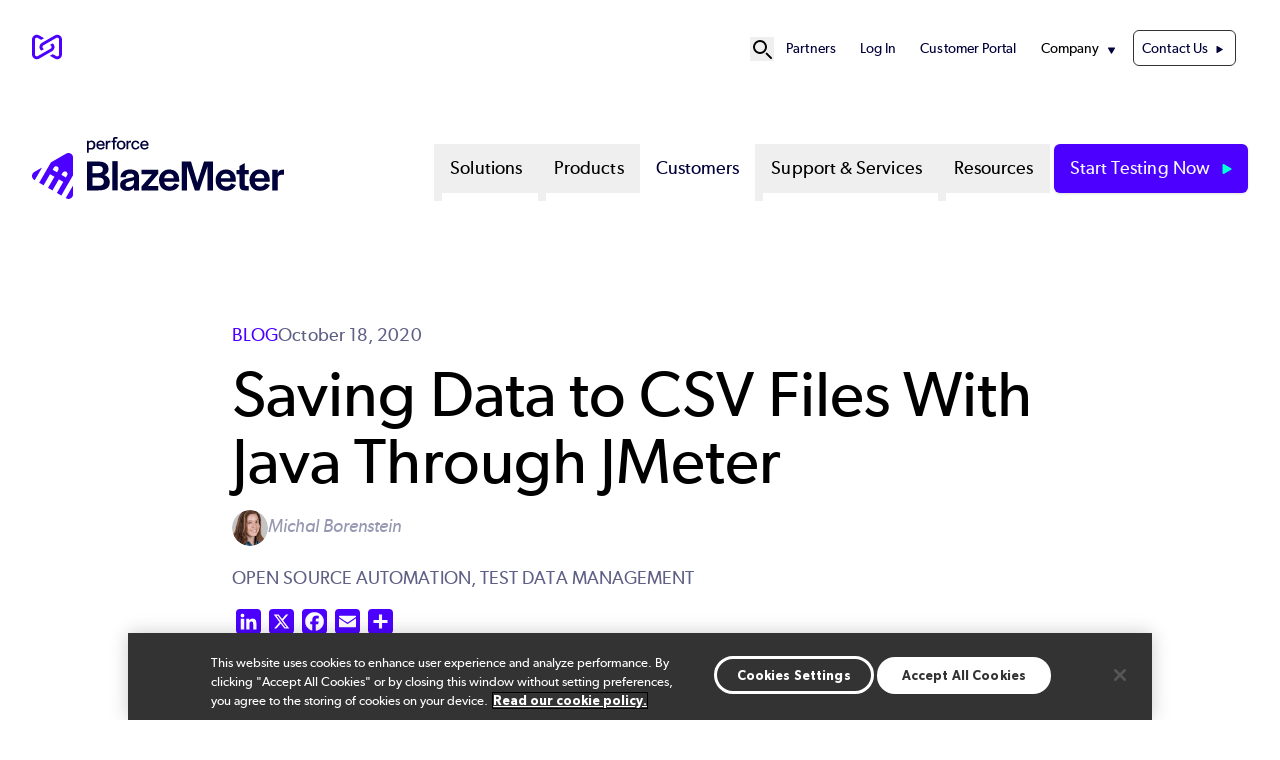

--- FILE ---
content_type: text/html; charset=UTF-8
request_url: https://www.blazemeter.com/blog/saving-data-to-csv-files-jmeter
body_size: 15816
content:
<!DOCTYPE html>
<html lang="en" dir="ltr" prefix="og: https://ogp.me/ns#" class="scroll-smooth">
  <head>
            <!-- Standard Favicon -->
    <link rel="icon" type="image/png" sizes="16x16" href="/sites/default/themes/custom/assets/favicons/favicon-16x16.png">
    <link rel="icon" type="image/png" sizes="32x32" href="/sites/default/themes/custom/assets/favicons/favicon-32x32.png">
    <link rel="shortcut icon" href="/sites/default/themes/custom/assets/favicons/favicon.ico">
    <link rel="icon" type="image/x-icon" href="/sites/default/themes/custom/assets/favicons/favicon.ico">
    <!-- Apple Touch Icon (iOS) -->
    <link rel="apple-touch-icon" sizes="180x180" href="/sites/default/themes/custom/assets/favicons/apple-touch-icon.png">
    <!-- Android Chrome Icons -->
    <link rel="icon" type="image/png" sizes="192x192" href="/sites/default/themes/custom/assets/favicons/android-chrome-192x192.png">
    <link rel="icon" type="image/png" sizes="512x512" href="/sites/default/themes/custom/assets/favicons/android-chrome-512x512.png">
    <!-- Web App Manifest -->
    <link rel="manifest" href="/sites/default/themes/custom/assets/favicons/site.webmanifest">

        <meta name="msapplication-TileColor" content="#ffffff">
    <meta name="theme-color" content="#4C00FF">

    <meta charset="utf-8" />
<meta name="description" content="Learn how to save Data to CSV Files With Java Through JMeter" />
<link rel="canonical" href="https://www.blazemeter.com/blog/saving-data-to-csv-files-jmeter" />
<meta property="og:site_name" content="Perforce BlazeMeter" />
<meta property="og:type" content="blog" />
<meta property="og:url" content="https://www.blazemeter.com/blog/saving-data-to-csv-files-jmeter" />
<meta property="og:title" content="Saving Data to CSV Files With Java Through JMeter | Perforce BlazeMeter" />
<meta property="og:description" content="Learn how to save Data to CSV Files With Java Through JMeter" />
<meta property="og:image" content="https://www.blazemeter.com/sites/default/files/image-social-share-default.jpg" />
<meta property="og:image:url" content="https://www.blazemeter.com/sites/default/files/image-social-share-default.jpg" />
<meta property="og:image:type" content="image/jpeg" />
<meta property="og:image:width" content="1200" />
<meta property="og:image:height" content="630" />
<meta property="article:tag" content="Open Source Automation,Test Data Management" />
<meta name="twitter:card" content="summary_large_image" />
<meta name="twitter:site" content="@perforce" />
<meta name="twitter:description" content="Learn how to save Data to CSV Files With Java Through JMeter" />
<meta name="twitter:title" content="Saving Data to CSV Files With Java Through JMeter | Perforce BlazeMeter" />
<meta name="twitter:creator" content="@perforce" />
<meta name="MobileOptimized" content="width" />
<meta name="HandheldFriendly" content="true" />
<meta name="viewport" content="width=device-width, initial-scale=1.0" />
<script type="application/ld+json">{
    "@context": "https://schema.org",
    "@graph": [
        {
            "@type": "Article",
            "name": "Saving Data to CSV Files With Java Through JMeter",
            "headline": "Saving Data to CSV Files With Java Through JMeter",
            "description": "Learn how to save Data to CSV Files With Java Through JMeter",
            "author": {
                "@type": "Person",
                "name": "Michal Borenstein",
                "url": "https://www.blazemeter.com/author/michal-borenstein"
            }
        }
    ]
}</script>
<script id="gtmScript" nonce="CwmWgYIWtmS17k_pcXhGfA" data-gtm-nonce="CwmWgYIWtmS17k_pcXhGfA">(function(w,d,s,l,i){w[l]=w[l]||[];w[l].push({'gtm.start':new Date().getTime(),event:'gtm.js'});var f=d.getElementsByTagName(s)[0],j=d.createElement(s),dl=l!='dataLayer'?'&l='+l:'';j.async=true;j.src='https://www.googletagmanager.com/gtm.js?id=GTM-G7GV'+dl;var n=d.querySelector('[nonce]');n&&j.setAttribute('nonce',n.nonce||n.getAttribute('nonce'));f.parentNode.insertBefore(j,f);})(window,document,'script','dataLayer','GTM-G7GV');</script>
<link rel="alternate" hreflang="en" href="https://www.blazemeter.com/blog/saving-data-to-csv-files-jmeter" />
<link rel="stylesheet" href="/styles/node/361/backgrounds.css" />
<link rel="icon" href="/sites/default/files/favicon.ico" type="image/vnd.microsoft.icon" />
<script nonce="CwmWgYIWtmS17k_pcXhGfA">window.a2a_config=window.a2a_config||{};a2a_config.callbacks=[];a2a_config.overlays=[];a2a_config.templates={};a2a_config.icon_color = "#4C00FF";</script>

    <title>Saving Data to CSV Files With Java Through JMeter | Perforce BlazeMeter</title>
    <link rel="stylesheet" media="all" href="/sites/default/files/css/css_XaciRbYMmRgtwEwaHqXHj22wq6-JNTL8olEzdmSYrh0.css?delta=0&amp;language=en&amp;theme=p4base&amp;include=eJw9jWsKwzAMgy-UB4Xdp7izm4SlSbA92tx-6Wj7Q-KTQAgQtULpHi5wK9eiZiFV4pmOVoVwXlMeUXygQgzZ0KE5lY9H_jbI7oqmvRYQ8qfdHIB1bOyeMJDebUwh5iG1ME3dIvAzbpxkMy1WrbKnNooH3RuLkS5K2__jBxhgSGs" />
<link rel="stylesheet" media="all" href="//cdnjs.cloudflare.com/ajax/libs/photoswipe/5.4.4/photoswipe.min.css" />
<link rel="stylesheet" media="all" href="/sites/default/files/css/css_IPJJlOPArbFBVH51SzrSltfVYB430SAcbVu_ZvPNdiM.css?delta=2&amp;language=en&amp;theme=p4base&amp;include=eJw9jWsKwzAMgy-UB4Xdp7izm4SlSbA92tx-6Wj7Q-KTQAgQtULpHi5wK9eiZiFV4pmOVoVwXlMeUXygQgzZ0KE5lY9H_jbI7oqmvRYQ8qfdHIB1bOyeMJDebUwh5iG1ME3dIvAzbpxkMy1WrbKnNooH3RuLkS5K2__jBxhgSGs" />
<link rel="stylesheet" media="all" href="/sites/default/files/css/css_xla-nHzt2Dm_trbAdgDIBoCgyL53zGayWEUZVogNtdM.css?delta=3&amp;language=en&amp;theme=p4base&amp;include=eJw9jWsKwzAMgy-UB4Xdp7izm4SlSbA92tx-6Wj7Q-KTQAgQtULpHi5wK9eiZiFV4pmOVoVwXlMeUXygQgzZ0KE5lY9H_jbI7oqmvRYQ8qfdHIB1bOyeMJDebUwh5iG1ME3dIvAzbpxkMy1WrbKnNooH3RuLkS5K2__jBxhgSGs" />

    
  </head>
  <body class="site-blazemeter">
      <!-- Google Tag  Manager (noscript) -->
    <noscript>
      <iframe class="hidden invisible" src="//www.googletagmanager.com/ns.html?id=GTM-G7GV" height="0" width="0"></iframe>
    </noscript>
    <!-- End Google Tag Manager (noscript) -->
        <a href="#main-content" class="visually-hidden focusable">
      Skip to main content
    </a>
    
      <div class="dialog-off-canvas-main-canvas" data-off-canvas-main-canvas>
    



<div  class="layout-container">
  <header >
            <div id="top-nav-bar">
  <div class="region--header-top">
    <div class="max-w-container mx-auto relative block">
    <div  id="block-p4base-perforcesite" class="block">
  
    
      

            <div class="text-long"><div><div class="photoswipe-gallery"><div><a href="https://www.blazemeter.com" title="Perforce Software" aria-label="Perforce Software (opens in a new window)"><svg style="margin-top:-10px;" id="logo-perforce-icon-reg" width="30" height="30" viewBox="0 0 176.53 144.22"><g><path d="M122.2,50.37l-16.76,9.68,4.24,2.45c5.01,2.89,5.55,7.69,5.55,9.62s-.54,6.73-5.55,9.62l-75.84,43.79c-5.01,2.89-9.44.96-11.11,0-1.67-.96-5.55-3.83-5.55-9.62V28.32c0-5.79,3.88-8.66,5.55-9.62,1.67-.96,6.09-2.89,11.11,0l20.09,11.6,17.17-9.91L42.42,3.83C33.56-1.28,22.99-1.28,14.14,3.83,5.29,8.95,0,18.1,0,28.32v87.58c0,10.22,5.29,19.38,14.14,24.49,4.43,2.56,9.28,3.83,14.14,3.83s9.71-1.28,14.14-3.83l75.84-43.79c8.85-5.11,14.14-14.27,14.14-24.49,0-8.6-3.75-16.43-10.2-21.74Z" fill="#4c00ff" /><path d="M54.33,93.86l16.76-9.68-4.24-2.45c-5.01-2.89-5.55-7.69-5.55-9.62s.54-6.73,5.55-9.62l75.84-43.79c5.01-2.89,9.44-.96,11.11,0,1.67.96,5.55,3.83,5.55,9.62v87.58c0,5.79-3.88,8.66-5.55,9.62-1.67.96-6.09,2.89-11.11,0l-20.09-11.6-17.17,9.91,28.68,16.56c8.85,5.11,19.43,5.11,28.28,0,8.85-5.11,14.14-14.27,14.14-24.49V28.32c0-10.22-5.29-19.38-14.14-24.49-4.43-2.56-9.28-3.83-14.14-3.83s-9.71,1.28-14.14,3.83L58.27,47.62c-8.85,5.11-14.14,14.27-14.14,24.49,0,8.6,3.75,16.43,10.2,21.74Z" fill="#4c00ff" /></g></svg></a></div></div></div></div>
      
  </div>
<nav role="navigation" aria-labelledby="block-p4base-secondarynavigation-menu" id="block-p4base-secondarynavigation" class="py-8 text-[.9rem] [&amp;_li]:mx-3 flex items-center justify-end">
  
            
  <h2 class="visually-hidden" id="block-p4base-secondarynavigation-menu">Secondary Navigation</h2>
  

  <div class="flex items-center gap-6">
    

      <div x-data="{ open: false }" class="relative flex items-center">
    <!-- Search Icon Button -->
    <button @click="open = true" class="hover:text-gray-300 dark:text-p4-teal focus:outline-none" id="search-button" aria-label="Open Site Search" title="Open Site Search">
      <svg xmlns="http://www.w3.org/2000/svg" fill="none" viewBox="0 0 24 24" stroke="currentColor" class="w-6 h-6">
        <path stroke-linecap="round" stroke-linejoin="round" stroke-width="2" d="M21 21l-4.35-4.35M16 10a6 6 0 1 0-12 0 6 6 0 0 0 12 0z"/>
      </svg>
    </button>

    <!-- Fullscreen Search Overlay -->
    <div x-show="open" x-transition.opacity x-cloak
         @click.away="open = false"
         @keydown.escape.window="open = false"
         x-init="$watch('open', value => {
         if (value) {
            $nextTick(() => {
            const input = document.querySelector('#search-modal-content input[type=text]');
            if (input) input.focus();
          });
         }
       })"
         class="fixed inset-0 bg-p4-primary bg-opacity-90 flex items-center justify-center z-50">

      <div class="container p-4 relative">
          <!-- Search Form Container -->
        <div id="search-modal-content" class="w-full flex items-center justify-center">
          <div  data-drupal-selector="views-exposed-form-sitewide-search-page-search" class="block views-exposed-form bef-exposed-form">
  
      <h2 class="h2">Sitewide Search</h2>
    
      <form action="/search" method="get" id="views-exposed-form-sitewide-search-page-search" accept-charset="UTF-8">

        <div class="relative mx-auto">
        <input
                type="text"
                name="keys"
                value=""
                placeholder="Search..."
                class="w-[800px] placeholder:text-p4-primary text-base text-p4-dark py-4 px-4 pr-12 border rounded-md focus:outline-none focus:ring-0 focus:border-transparent"
        />

                <button
                type="submit"
                name=""
                value="Apply"
                class="absolute top-1/2 right-8 transform -translate-y-1/2"
                aria-label="Search"
        >
            <svg class="w-6 h-6 text-p4-primary" id="icon_search" xmlns="http://www.w3.org/2000/svg" viewBox="0 0 24 24">
                <path fill="none" stroke="currentColor" stroke-linecap="round" stroke-miterlimit="10" stroke-width="2"
                      d="M17.4 9.2c0 4.5-3.7 8.2-8.2 8.2S1 13.8 1 9.2 4.7 1 9.2 1s8.2 3.7 8.2 8.2ZM15 15l8 8"/>
            </svg>

        </button>
    </div>

        
    
    
</form>
  </div>

            <!-- Close Button -->
            <button @click="open = false"
                    class="ml-8 w-10 h-10 bg-p4-teal text-p4-dark hover:text-black text-xl rounded-full flex items-center justify-center">
                ✖
            </button>
        </div>
      </div>
    </div>
  </div>


        <div>
              

            
                          
    

<ul  class="menu list-none flex flex-col xl1180:flex-row justify-end gap-4">
        
<li  class="menu__item">
                                  
        <a href="https://www.perforce.com/partner-ecosystem" class="menu__link">Partners</a>
          </li>
      
<li  class="menu__item">
                                  
        <a href="https://auth.blazemeter.com/auth/realms/blazect/protocol/saml/clients/blazemeter#/" class="menu__link">Log In</a>
          </li>
      
<li  class="menu__item">
                                  
        <a href="https://portal.perforce.com/s/topic/0TOPA0000001YNp4AM/blazemeter" class="menu__link">Customer Portal</a>
          </li>
      
<li  class="menu__item menu__item--with-sub" x-data="{ open: false }" @mouseenter="open = true" @mouseleave="open = false">
                                                      
        <span class="menu__link menu__link--with-sub cursor-default">Company</span>
              <span class="expand-sub"></span>
                                                        
                                          
      <ul  class="list list--sub list--sub-1 list-none px-4 py-4 z-50 bg-white absolute rounded-3xl shadow-md" x-show="open" x-transition:enter="transition ease-out duration-200 transform" x-transition:enter-start="opacity-0 -translate-y-2" x-transition:enter-end="opacity-100 translate-y-0" x-transition:leave="transition ease-out duration-200" x-transition:leave-start="opacity-100" x-transition:leave-end="opacity-0" @focusout="await $nextTick(); if (! $el.contains(document.activeElement)) open = false"  x-cloak >
                              
<li  class="menu__item menu__item--sub menu__item--sub-1">
                                  
        <a href="https://www.perforce.com/company" class="menu__link menu__link--sub menu__link--sub-1">About</a>
          </li>
                        
<li  class="menu__item menu__item--sub menu__item--sub-1">
                                  
        <a href="https://www.perforce.com/company/management-team" class="menu__link menu__link--sub menu__link--sub-1">Leadership</a>
          </li>
                        
<li  class="menu__item menu__item--sub menu__item--sub-1">
                                  
        <a href="https://www.perforce.com/company/our-culture" class="menu__link menu__link--sub menu__link--sub-1">Culture</a>
          </li>
                        
<li  class="menu__item menu__item--sub menu__item--sub-1">
                                  
        <a href="https://www.perforce.com/careers" class="menu__link menu__link--sub menu__link--sub-1">Careers</a>
          </li>
                        
<li  class="menu__item menu__item--sub menu__item--sub-1">
                                  
        <a href="https://www.perforce.com/open-source-approach" class="menu__link menu__link--sub menu__link--sub-1">Open Source Policy</a>
          </li>
                        
<li  class="menu__item menu__item--sub menu__item--sub-1">
                                  
        <a href="https://www.perforce.com/ai-powered-devops" class="menu__link menu__link--sub menu__link--sub-1">AI Approach</a>
          </li>
                        
<li  class="menu__item menu__item--sub menu__item--sub-1">
                                  
        <a href="https://www.perforce.com/resources/events" class="menu__link menu__link--sub menu__link--sub-1">Events</a>
          </li>
                        
<li  class="menu__item menu__item--sub menu__item--sub-1">
                                  
        <a href="https://trust.perforce.com/" class="menu__link menu__link--sub menu__link--sub-1">Trust Center</a>
          </li>
                        
<li  class="menu__item menu__item--sub menu__item--sub-1">
                                  
        <a href="https://www.perforce.com/press" class="menu__link menu__link--sub menu__link--sub-1">Press</a>
          </li>
                      </ul>

  
      </li>
      
<li  class="menu__item">
                                  
        <a href="/contact-us" class="menu__link menu__link--contact-us" data-drupal-link-system-path="node/9">Contact Us</a>
          </li>
  </ul>
  

          </div>
  </div>
</nav>

    </div>
  </div>

                  
<div id="branding-mm" class="max-w-container mx-auto flex py-10">
  <div  id="block-p4base-sitebranding" class="block basis-[20rem]">
  
    
          <a href="/" rel="home" target="_blank">
      <img src="/sites/default/files/logo-blazemeter-reg.svg" alt="Perforce BlazeMeter" fetchpriority="high" class="lg:max-w-[18.75rem] max-w-[12rem] max-h-[105px]" />
    </a>
      
</div>
<nav role="navigation" aria-labelledby="block-p4base-megamenu-menu" id="block-p4base-megamenu" class="flex-1">
            
  <h2 class="visually-hidden" id="block-p4base-megamenu-menu">Mega Menu</h2>
  

        <nav class="mega-menu">
  <!-- Mobile Toggle Button -->
<div class="flex justify-end">
  <button id="menu-toggle-open" class="mega-menu__toggle xl1180:hidden items-center text-[2.25rem] px-4">
    <span class="sr-only">Open menu</span>
    ☰
  </button>
</div>
  <input id="menu-toggle" aria-labelledby="menu-toggle-open" type="checkbox" class="hidden peer" aria-expanded="false"/>

  <!-- Fullscreen Menu for Mobile/Tablet -->
  <div class="fixed inset-0 bg-white z-50 hidden peer-checked:flex xl1180:hidden flex-col h-screen overflow-y-auto">
    <!-- Close Button -->
    <div class="flex items-center justify-between px-4 py-2 border-b">
      <a href="/" rel="home">
      <img src="/themes/custom/p4base/assets/images/logo.svg" class="w-64 h-auto" alt="Home" fetchpriority="high">
    </a>
      <button id="menu-toggle-close" class="text-xl">
        <span class="sr-only">Close menu</span>
        ✖
      </button>
    </div>

    <!-- Menu Items -->
    <ul class="mega-menu__list flex-1 flex flex-col gap-y-4 px-4 py-6 list-none">
              <li class="mega-menu__item list-none">
                      <!-- Accordion Toggle for Submenus -->
            <input id="solutions-toggle" type="checkbox" class="hidden peer" />
            <label for="solutions-toggle" 
                   class="flex items-center justify-between py-2 px-4 font-medium cursor-pointer text-lg">
              Solutions
              <!-- Triangle Icon -->
              <svg xmlns="http://www.w3.org/2000/svg" viewBox="0 0 24 24" fill="none" stroke-width="2"
                  stroke="currentColor" class="size-5 shrink-0 transition-transform duration-300 peer-checked:rotate-90"
                  aria-hidden="true">
                <path stroke-linecap="round" stroke-linejoin="round" d="M8.25 4.5l7.5 7.5-7.5 7.5"/>
              </svg>
            </label>

            <!-- Dropdown Content -->
            <ul class="hidden peer-checked:block space-y-2 list-none">
                              <li class="list-none pl-4 py-2">
                                      <!-- Submenu Accordion for Nested Items -->
                    <input id="by-need-sub-toggle" type="checkbox" class="hidden peer" />
                    <label for="by-need-sub-toggle" 
                           class="flex items-center justify-between py-2 px-4 font-medium cursor-pointer text-sm text-p4-primary">
                      By Need
                      <!-- Triangle Icon -->
                      <svg xmlns="http://www.w3.org/2000/svg" viewBox="0 0 24 24" fill="none" stroke-width="2"
                          stroke="currentColor" class="size-5 shrink-0 transition-transform duration-300 peer-checked:rotate-90"
                          aria-hidden="true">
                        <path stroke-linecap="round" stroke-linejoin="round" d="M8.25 4.5l7.5 7.5-7.5 7.5"/>
                      </svg>
                    </label>

                    <!-- Submenu Items -->
                    <ul class="hidden peer-checked:block space-y-2 list-none">
                                              <li class="list-none pl-4 py-2">
                          <a href="/solutions/jmeter" class="hover:underline">
                            JMeter
                          </a>
                        </li>
                                              <li class="list-none pl-4 py-2">
                          <a href="/solutions/jenkins" class="hover:underline">
                            Jenkins
                          </a>
                        </li>
                                              <li class="list-none pl-4 py-2">
                          <a href="/solutions/easy-loadrunner-migration" class="hover:underline">
                            LoadRunner
                          </a>
                        </li>
                                              <li class="list-none pl-4 py-2">
                          <a href="/solutions/black-friday" class="hover:underline">
                            Black Friday
                          </a>
                        </li>
                                              <li class="list-none pl-4 py-2">
                          <a href="/solutions/mainframe" class="hover:underline">
                            Mainframe
                          </a>
                        </li>
                                              <li class="list-none pl-4 py-2">
                          <a href="/solutions/ai-software-testing" class="hover:underline">
                            AI Software Testing
                          </a>
                        </li>
                                          </ul>
                                  </li>
                              <li class="list-none pl-4 py-2">
                                      <!-- Submenu Accordion for Nested Items -->
                    <input id="by-industry-sub-toggle" type="checkbox" class="hidden peer" />
                    <label for="by-industry-sub-toggle" 
                           class="flex items-center justify-between py-2 px-4 font-medium cursor-pointer text-sm text-p4-primary">
                      By Industry
                      <!-- Triangle Icon -->
                      <svg xmlns="http://www.w3.org/2000/svg" viewBox="0 0 24 24" fill="none" stroke-width="2"
                          stroke="currentColor" class="size-5 shrink-0 transition-transform duration-300 peer-checked:rotate-90"
                          aria-hidden="true">
                        <path stroke-linecap="round" stroke-linejoin="round" d="M8.25 4.5l7.5 7.5-7.5 7.5"/>
                      </svg>
                    </label>

                    <!-- Submenu Items -->
                    <ul class="hidden peer-checked:block space-y-2 list-none">
                                              <li class="list-none pl-4 py-2">
                          <a href="/solutions/industry/banking-app-testing" class="hover:underline">
                            Banking App Testing
                          </a>
                        </li>
                                              <li class="list-none pl-4 py-2">
                          <a href="/solutions/industry/entertainment-media-streaming-performance" class="hover:underline">
                            Streaming Performance Testing
                          </a>
                        </li>
                                          </ul>
                                  </li>
                          </ul>
                  </li>
              <li class="mega-menu__item list-none">
                      <!-- Accordion Toggle for Submenus -->
            <input id="products-toggle" type="checkbox" class="hidden peer" />
            <label for="products-toggle" 
                   class="flex items-center justify-between py-2 px-4 font-medium cursor-pointer text-lg">
              Products
              <!-- Triangle Icon -->
              <svg xmlns="http://www.w3.org/2000/svg" viewBox="0 0 24 24" fill="none" stroke-width="2"
                  stroke="currentColor" class="size-5 shrink-0 transition-transform duration-300 peer-checked:rotate-90"
                  aria-hidden="true">
                <path stroke-linecap="round" stroke-linejoin="round" d="M8.25 4.5l7.5 7.5-7.5 7.5"/>
              </svg>
            </label>

            <!-- Dropdown Content -->
            <ul class="hidden peer-checked:block space-y-2 list-none">
                              <li class="list-none pl-4 py-2">
                                      <a href="/product/blazemeter" class="hover:underline">
                      BlazeMeter
                    </a>
                                  </li>
                              <li class="list-none pl-4 py-2">
                                      <a href="/product/continuous-testing-platform" class="hover:underline">
                      Continuous Testing 
                    </a>
                                  </li>
                              <li class="list-none pl-4 py-2">
                                      <a href="/product/blazemeter/load-testing" class="hover:underline">
                      Performance
                    </a>
                                  </li>
                              <li class="list-none pl-4 py-2">
                                      <a href="/product/blazemeter/functional-testing" class="hover:underline">
                      Functional
                    </a>
                                  </li>
                              <li class="list-none pl-4 py-2">
                                      <a href="/product/blazemeter/api-monitoring" class="hover:underline">
                      API
                    </a>
                                  </li>
                              <li class="list-none pl-4 py-2">
                                      <a href="/product/blazemeter/service-virtualization" class="hover:underline">
                      Service Virtualization 
                    </a>
                                  </li>
                              <li class="list-none pl-4 py-2">
                                      <a href="/product/blazemeter/test-data" class="hover:underline">
                      Test Data
                    </a>
                                  </li>
                          </ul>
                  </li>
              <li class="mega-menu__item list-none">
                <!-- Top-Level Link Without Dropdown -->
      <a href="/customers" class="block py-2 px-4 font-medium text-lg hover:text-primary">
        Customers
      </a>
                  </li>
              <li class="mega-menu__item list-none">
                      <!-- Accordion Toggle for Submenus -->
            <input id="support-&amp;-services-toggle" type="checkbox" class="hidden peer" />
            <label for="support-&amp;-services-toggle" 
                   class="flex items-center justify-between py-2 px-4 font-medium cursor-pointer text-lg">
              Support &amp; Services
              <!-- Triangle Icon -->
              <svg xmlns="http://www.w3.org/2000/svg" viewBox="0 0 24 24" fill="none" stroke-width="2"
                  stroke="currentColor" class="size-5 shrink-0 transition-transform duration-300 peer-checked:rotate-90"
                  aria-hidden="true">
                <path stroke-linecap="round" stroke-linejoin="round" d="M8.25 4.5l7.5 7.5-7.5 7.5"/>
              </svg>
            </label>

            <!-- Dropdown Content -->
            <ul class="hidden peer-checked:block space-y-2 list-none">
                              <li class="list-none pl-4 py-2">
                                      <!-- Submenu Accordion for Nested Items -->
                    <input id="support-sub-toggle" type="checkbox" class="hidden peer" />
                    <label for="support-sub-toggle" 
                           class="flex items-center justify-between py-2 px-4 font-medium cursor-pointer text-sm text-p4-primary">
                      Support
                      <!-- Triangle Icon -->
                      <svg xmlns="http://www.w3.org/2000/svg" viewBox="0 0 24 24" fill="none" stroke-width="2"
                          stroke="currentColor" class="size-5 shrink-0 transition-transform duration-300 peer-checked:rotate-90"
                          aria-hidden="true">
                        <path stroke-linecap="round" stroke-linejoin="round" d="M8.25 4.5l7.5 7.5-7.5 7.5"/>
                      </svg>
                    </label>

                    <!-- Submenu Items -->
                    <ul class="hidden peer-checked:block space-y-2 list-none">
                                              <li class="list-none pl-4 py-2">
                          <a href="https://portal.perforce.com/s/topic/0TOPA0000001YNp4AM/blazemeter" class="hover:underline">
                            Customer Portal
                          </a>
                        </li>
                                              <li class="list-none pl-4 py-2">
                          <a href="https://help.blazemeter.com/" class="hover:underline">
                            Documentation
                          </a>
                        </li>
                                              <li class="list-none pl-4 py-2">
                          <a href="/pricing" class="hover:underline">
                            Pricing
                          </a>
                        </li>
                                              <li class="list-none pl-4 py-2">
                          <a href="/release-notes/blazemeter" class="hover:underline">
                            Release Notes
                          </a>
                        </li>
                                              <li class="list-none pl-4 py-2">
                          <a href="https://status.blazemeter.com/" class="hover:underline">
                            Status
                          </a>
                        </li>
                                          </ul>
                                  </li>
                              <li class="list-none pl-4 py-2">
                                      <!-- Submenu Accordion for Nested Items -->
                    <input id="services-sub-toggle" type="checkbox" class="hidden peer" />
                    <label for="services-sub-toggle" 
                           class="flex items-center justify-between py-2 px-4 font-medium cursor-pointer text-sm text-p4-primary">
                      Services
                      <!-- Triangle Icon -->
                      <svg xmlns="http://www.w3.org/2000/svg" viewBox="0 0 24 24" fill="none" stroke-width="2"
                          stroke="currentColor" class="size-5 shrink-0 transition-transform duration-300 peer-checked:rotate-90"
                          aria-hidden="true">
                        <path stroke-linecap="round" stroke-linejoin="round" d="M8.25 4.5l7.5 7.5-7.5 7.5"/>
                      </svg>
                    </label>

                    <!-- Submenu Items -->
                    <ul class="hidden peer-checked:block space-y-2 list-none">
                                              <li class="list-none pl-4 py-2">
                          <a href="/professional-services" class="hover:underline">
                            Professional Services
                          </a>
                        </li>
                                              <li class="list-none pl-4 py-2">
                          <a href="/university" class="hover:underline">
                            Training &amp; Education
                          </a>
                        </li>
                                          </ul>
                                  </li>
                          </ul>
                  </li>
              <li class="mega-menu__item list-none">
                      <!-- Accordion Toggle for Submenus -->
            <input id="resources-toggle" type="checkbox" class="hidden peer" />
            <label for="resources-toggle" 
                   class="flex items-center justify-between py-2 px-4 font-medium cursor-pointer text-lg">
              Resources
              <!-- Triangle Icon -->
              <svg xmlns="http://www.w3.org/2000/svg" viewBox="0 0 24 24" fill="none" stroke-width="2"
                  stroke="currentColor" class="size-5 shrink-0 transition-transform duration-300 peer-checked:rotate-90"
                  aria-hidden="true">
                <path stroke-linecap="round" stroke-linejoin="round" d="M8.25 4.5l7.5 7.5-7.5 7.5"/>
              </svg>
            </label>

            <!-- Dropdown Content -->
            <ul class="hidden peer-checked:block space-y-2 list-none">
                              <li class="list-none pl-4 py-2">
                                      <a href="/resources/ebooks-papers" class="hover:underline">
                      eBooks &amp; Papers
                    </a>
                                  </li>
                              <li class="list-none pl-4 py-2">
                                      <a href="/resources/webinars" class="hover:underline">
                      Webinars
                    </a>
                                  </li>
                              <li class="list-none pl-4 py-2">
                                      <a href="https://www.youtube.com/user/BlazeMeterSupport/videos" class="hover:underline">
                      Videos
                    </a>
                                  </li>
                              <li class="list-none pl-4 py-2">
                                      <a href="/product-demos" class="hover:underline">
                      Product Demos
                    </a>
                                  </li>
                              <li class="list-none pl-4 py-2">
                                      <a href="/blog" class="hover:underline">
                      Blog
                    </a>
                                  </li>
                              <li class="list-none pl-4 py-2">
                                      <a href="/resources" class="hover:underline">
                      All Resources
                    </a>
                                  </li>
                          </ul>
                  </li>
              <!-- Secondary Navigation Items -->
        <hr class="text-p4-primary">
            <div class="mega-menu__secondary">
          

            
                          
    

<ul  class="menu list-none flex flex-col xl1180:flex-row justify-end gap-4">
        
<li  class="menu__item">
                                  
        <a href="https://www.perforce.com/partner-ecosystem" class="menu__link">Partners</a>
          </li>
      
<li  class="menu__item">
                                  
        <a href="https://auth.blazemeter.com/auth/realms/blazect/protocol/saml/clients/blazemeter#/" class="menu__link">Log In</a>
          </li>
      
<li  class="menu__item">
                                  
        <a href="https://portal.perforce.com/s/topic/0TOPA0000001YNp4AM/blazemeter" class="menu__link">Customer Portal</a>
          </li>
      
<li  class="menu__item menu__item--with-sub" x-data="{ open: false }" @mouseenter="open = true" @mouseleave="open = false">
                                                      
        <span class="menu__link menu__link--with-sub cursor-default">Company</span>
              <span class="expand-sub"></span>
                                                        
                                          
      <ul  class="list list--sub list--sub-1 list-none px-4 py-4 z-50 bg-white absolute rounded-3xl shadow-md" x-show="open" x-transition:enter="transition ease-out duration-200 transform" x-transition:enter-start="opacity-0 -translate-y-2" x-transition:enter-end="opacity-100 translate-y-0" x-transition:leave="transition ease-out duration-200" x-transition:leave-start="opacity-100" x-transition:leave-end="opacity-0" @focusout="await $nextTick(); if (! $el.contains(document.activeElement)) open = false"  x-cloak >
                              
<li  class="menu__item menu__item--sub menu__item--sub-1">
                                  
        <a href="https://www.perforce.com/company" class="menu__link menu__link--sub menu__link--sub-1">About</a>
          </li>
                        
<li  class="menu__item menu__item--sub menu__item--sub-1">
                                  
        <a href="https://www.perforce.com/company/management-team" class="menu__link menu__link--sub menu__link--sub-1">Leadership</a>
          </li>
                        
<li  class="menu__item menu__item--sub menu__item--sub-1">
                                  
        <a href="https://www.perforce.com/company/our-culture" class="menu__link menu__link--sub menu__link--sub-1">Culture</a>
          </li>
                        
<li  class="menu__item menu__item--sub menu__item--sub-1">
                                  
        <a href="https://www.perforce.com/careers" class="menu__link menu__link--sub menu__link--sub-1">Careers</a>
          </li>
                        
<li  class="menu__item menu__item--sub menu__item--sub-1">
                                  
        <a href="https://www.perforce.com/open-source-approach" class="menu__link menu__link--sub menu__link--sub-1">Open Source Policy</a>
          </li>
                        
<li  class="menu__item menu__item--sub menu__item--sub-1">
                                  
        <a href="https://www.perforce.com/ai-powered-devops" class="menu__link menu__link--sub menu__link--sub-1">AI Approach</a>
          </li>
                        
<li  class="menu__item menu__item--sub menu__item--sub-1">
                                  
        <a href="https://www.perforce.com/resources/events" class="menu__link menu__link--sub menu__link--sub-1">Events</a>
          </li>
                        
<li  class="menu__item menu__item--sub menu__item--sub-1">
                                  
        <a href="https://trust.perforce.com/" class="menu__link menu__link--sub menu__link--sub-1">Trust Center</a>
          </li>
                        
<li  class="menu__item menu__item--sub menu__item--sub-1">
                                  
        <a href="https://www.perforce.com/press" class="menu__link menu__link--sub menu__link--sub-1">Press</a>
          </li>
                      </ul>

  
      </li>
      
<li  class="menu__item">
                                  
        <a href="/contact-us" class="menu__link menu__link--contact-us" data-drupal-link-system-path="node/9">Contact Us</a>
          </li>
  </ul>
  

        </div>  
            </ul>
  </div>

  <!-- Desktop Menu -->
  <ul class="mega-menu__list hidden xl1180:flex flex-row justify-end gap-x-2 list-none">
          <li class="mega-menu__item group relative"
                                x-data="{
                  open: false,
                   leftOffset: 0,
                      adjustDropdown() {
                        const dropdown = this.$el.querySelector('.dropdown__menu');

                        // Make it temporarily visible to measure its size
                        dropdown.style.display = 'block';
                        dropdown.style.visibility = 'hidden';

                        // Step 2: Force a reflow to ensure the browser recalculates layout
                        dropdown.style.left = '0px';

                        const rect = dropdown.getBoundingClientRect();
                        const windowWidth = window.innerWidth;

                        let leftValue = 0;

                        // Calculate right overflow
                        const rightOverflow = rect.right - windowWidth;
                        console.log(rightOverflow, leftValue, window.innerWidth, window.innerWidth);
                        if (rightOverflow > 0) {
                            leftValue = -rightOverflow;
                        }

                        // Calculate left overflow
                        const leftOverflow = rect.left;
                        if (leftOverflow < 0) {
                            leftValue = -leftOverflow;
                        }

                        // Apply the calculated left value
                        dropdown.style.left = `${leftValue}px`;

                        // Restore visibility
                        dropdown.style.visibility = 'visible';
                    }
                  }"
                  @mouseenter="open = true; adjustDropdown($el)"
                  @mouseleave="open = false"
                    >
        <!-- Top-Level Link for Desktop -->
                <button
          type="button"
          class="mega-menu__link block py-2 px-4 font-medium hover:text-primary"
          aria-haspopup="true"
          :aria-expanded="open"
          :aria-controls="`submenu-1-0`"
          @click.prevent="open = !open"
        >
          Solutions
        </button>
        

                    <button class="absolute p-1 "
                  :aria-expanded="open"
                  @click.prevent="open = !open"
          >
              <span class="sr-only">Show submenu for Solutions</span>
          </button>
                              <!-- Dropdown Content for Desktop -->
          <div class="dropdown__menu lg:absolute lg:top-[3rem] lg:left-0 p-4 z-50"
               x-show="open"
               x-transition:enter="transition ease-out duration-200"
               x-transition:enter-start="opacity-0"
               x-transition:enter-end="opacity-100"
               x-transition:leave="transition ease-out duration-200"
               x-transition:leave-start="opacity-100"
               x-transition:leave-end="opacity-0"
               x-cloak
               @focusout="await $nextTick();!$el.contains(document.activeElement) && (open = false)"
          >
                          <div class="two-column-solutions-menu lg:bg-white lg:shadow-lg lg:rounded-3xl lg:p-4 mx-auto w-full lg:w-[calc(100vw-4rem)] max-w-screen-md">
  <!-- Wrapper Grid -->
  <div class="grid grid-cols-1 lg:grid-cols-[1fr,2fr] gap-8 lg:gap-8">
    <!-- Column 1: By Need -->
    <div class="lg:w-80">
      <!-- Accordion Toggle for Mobile -->
      <input id="by-need-toggle" type="checkbox" class="hidden peer lg:hidden" checked />
      <label for="by-need-toggle" 
             class="flex items-center justify-between text-primary cursor-pointer lg:cursor-default lg:mb-4 pl-4">
        
  
<h5  data-region="header" class="heading mega--heading">
      By Need
  </h5>

        <!-- Triangle Icon -->
          <svg xmlns="http://www.w3.org/2000/svg" viewBox="0 0 24 24" fill="none" stroke-width="2"
              stroke="currentColor" class="size-5 shrink-0 transition-transform duration-300 peer-checked:rotate-180 lg:hidden"
              aria-hidden="true">
            <path stroke-linecap="round" stroke-linejoin="round" d="M19.5 8.25l-7.5 7.5-7.5-7.5"/>
          </svg>
      </label>

      <!-- Content (Accordion on Mobile, Always Visible on Desktop) -->
      <div class="hidden peer-checked:block lg:block border-b-2 lg:border-b-0">
        <p class="text-xs mb-4 pl-4 lg:pl-8"></p>
        <ul class="grid grid-cols-1 sm:grid-cols-1 lg:grid-cols-1 gap-2 list-none">
                      <li class="pl-0 lg:pl-4">
              <a href="/solutions/jmeter" class="block link--mega" id="jmeter">
                JMeter
              </a>
            </li>
                      <li class="pl-0 lg:pl-4">
              <a href="/solutions/jenkins" class="block link--mega" id="jenkins">
                Jenkins
              </a>
            </li>
                      <li class="pl-0 lg:pl-4">
              <a href="/solutions/easy-loadrunner-migration" class="block link--mega" id="loadrunner">
                LoadRunner
              </a>
            </li>
                      <li class="pl-0 lg:pl-4">
              <a href="/solutions/black-friday" class="block link--mega" id="black-friday">
                Black Friday
              </a>
            </li>
                      <li class="pl-0 lg:pl-4">
              <a href="/solutions/mainframe" class="block link--mega" id="mainframe">
                Mainframe
              </a>
            </li>
                      <li class="pl-0 lg:pl-4">
              <a href="/solutions/ai-software-testing" class="block link--mega" id="ai-software-testing">
                AI Software Testing
              </a>
            </li>
                  </ul>
      </div>
    </div>

    <!-- Column 2: By Industry -->
    <div class="lg:w-80">
      <!-- Accordion Toggle for Mobile -->
      <input id="by-industry-toggle" type="checkbox" class="hidden peer lg:hidden" />
      <label for="by-industry-toggle" 
             class="flex items-center justify-between text-primary cursor-pointer lg:cursor-default lg:mb-4 pl-4">
        
  
<h5  class="heading mega--heading">
      By Industry
  </h5>

        <!-- Triangle Icon -->
          <svg xmlns="http://www.w3.org/2000/svg" viewBox="0 0 24 24" fill="none" stroke-width="2"
              stroke="currentColor" class="size-5 shrink-0 transition-transform duration-300 peer-checked:rotate-180 lg:hidden"
              aria-hidden="true">
            <path stroke-linecap="round" stroke-linejoin="round" d="M19.5 8.25l-7.5 7.5-7.5-7.5"/>
          </svg>
      </label>

      <!-- Content (Accordion on Mobile, Always Visible on Desktop) -->
      <div class="hidden peer-checked:block lg:block">
        <p class="text-xs mb-4 pl-4 lg:pl-8"></p>
        <ul class="grid grid-cols-1 sm:grid-cols-1 lg:grid-cols-1 gap-2 list-none">
                      <li class="pl-0 lg:pl-4">
              <a href="/solutions/industry/banking-app-testing" class="block link--mega" id="banking-app-testing">
                Banking App Testing
              </a>
            </li>
                      <li class="pl-0 lg:pl-4">
              <a href="/solutions/industry/entertainment-media-streaming-performance" class="block link--mega" id="streaming-performance-testing">
                Streaming Performance Testing
              </a>
            </li>
                  </ul>
      </div>
    </div>
  </div>
      <!-- View Solutions Section -->
    <div class="flex items-center mt-4 pl-6 py-2">
    </div>    
</div>                            </div>
              </li>
          <li class="mega-menu__item group relative"
                                x-data="{
                  open: false,
                   leftOffset: 0,
                      adjustDropdown() {
                        const dropdown = this.$el.querySelector('.dropdown__menu');

                        // Make it temporarily visible to measure its size
                        dropdown.style.display = 'block';
                        dropdown.style.visibility = 'hidden';

                        // Step 2: Force a reflow to ensure the browser recalculates layout
                        dropdown.style.left = '0px';

                        const rect = dropdown.getBoundingClientRect();
                        const windowWidth = window.innerWidth;

                        let leftValue = 0;

                        // Calculate right overflow
                        const rightOverflow = rect.right - windowWidth;
                        console.log(rightOverflow, leftValue, window.innerWidth, window.innerWidth);
                        if (rightOverflow > 0) {
                            leftValue = -rightOverflow;
                        }

                        // Calculate left overflow
                        const leftOverflow = rect.left;
                        if (leftOverflow < 0) {
                            leftValue = -leftOverflow;
                        }

                        // Apply the calculated left value
                        dropdown.style.left = `${leftValue}px`;

                        // Restore visibility
                        dropdown.style.visibility = 'visible';
                    }
                  }"
                  @mouseenter="open = true; adjustDropdown($el)"
                  @mouseleave="open = false"
                    >
        <!-- Top-Level Link for Desktop -->
                <button
          type="button"
          class="mega-menu__link block py-2 px-4 font-medium hover:text-primary"
          aria-haspopup="true"
          :aria-expanded="open"
          :aria-controls="`submenu-2-0`"
          @click.prevent="open = !open"
        >
          Products
        </button>
        

                    <button class="absolute p-1 "
                  :aria-expanded="open"
                  @click.prevent="open = !open"
          >
              <span class="sr-only">Show submenu for Products</span>
          </button>
                              <!-- Dropdown Content for Desktop -->
          <div class="dropdown__menu lg:absolute lg:top-[3rem] lg:left-0 p-4 z-50"
               x-show="open"
               x-transition:enter="transition ease-out duration-200"
               x-transition:enter-start="opacity-0"
               x-transition:enter-end="opacity-100"
               x-transition:leave="transition ease-out duration-200"
               x-transition:leave-start="opacity-100"
               x-transition:leave-end="opacity-0"
               x-cloak
               @focusout="await $nextTick();!$el.contains(document.activeElement) && (open = false)"
          >
                                <div class="products-menu lg:bg-white lg:p-4 lg:shadow-lg lg:rounded-3xl w-full lg:w-[calc(100vw-4rem)] max-w-screen-lg mx-auto">
  <!-- Products Menu Content -->
  <div class="lg:block">
    <div class="flex flex-col lg:flex-row gap-8">
      <!-- Featured Product -->
      <div class="px-4 flex flex-col items-start lg:basis-1/4 lg:flex-shrink-0 border-b border-gray-200 lg:border-r lg:border-b-0">
          
  
<h5  class="heading mb-4">
      Featured Product
  </h5>

          <img 
            src="/sites/default/files/2025-05/mm-prod-featured.png" 
            alt="" 
            class="w-full max-w-xs h-auto rounded-3xl mb-8"
          >
          <img 
            src="/sites/default/files/logo-blazemeter-reg.svg" 
            alt="BlazeMeter Logo" 
            class="w-full mega-menu-feat-img h-auto rounded-3xl mb-4"
          >
          <p class="text-p4-menu mb-4 text-xs">BlazeMeter is an AI-powered continuous testing platform that helps teams test at scale across web, mobile, API, and enterprise applications. Explore how BlazeMeter empowers enterprises to accelerate software delivery.</p>
          <a href="/solutions/ai-software-testing" class="link">AI Testing &gt;</a>

      </div>

      <!-- Products List -->
      <div class="flex-1">
                  <ul class="grid grid-cols-1 sm:grid-cols-2 lg:grid-cols-2 gap-4 list-none mt-4 lg:mt-0">
                          <li class="p-2">
                <a href="/product/blazemeter" class="block link--mega">
                  <div class="font-normal">BlazeMeter</div>
                                      <div class="text-xs">Continuous functional and performance testing</div>
                                  </a>
              </li>
                          <li class="p-2">
                <a href="/product/continuous-testing-platform" class="block link--mega">
                  <div class="font-normal">Continuous Testing </div>
                                      <div class="text-xs">Unified testing across pipelines</div>
                                  </a>
              </li>
                          <li class="p-2">
                <a href="/product/blazemeter/load-testing" class="block link--mega">
                  <div class="font-normal">Performance</div>
                                      <div class="text-xs">Load and stress testing</div>
                                  </a>
              </li>
                          <li class="p-2">
                <a href="/product/blazemeter/functional-testing" class="block link--mega">
                  <div class="font-normal">Functional</div>
                                      <div class="text-xs">End-to-end functional testing</div>
                                  </a>
              </li>
                          <li class="p-2">
                <a href="/product/blazemeter/api-monitoring" class="block link--mega">
                  <div class="font-normal">API</div>
                                      <div class="text-xs">API functional and load testing</div>
                                  </a>
              </li>
                          <li class="p-2">
                <a href="/product/blazemeter/service-virtualization" class="block link--mega">
                  <div class="font-normal">Service Virtualization </div>
                                      <div class="text-xs">Simulated APIs and services</div>
                                  </a>
              </li>
                          <li class="p-2">
                <a href="/product/blazemeter/test-data" class="block link--mega">
                  <div class="font-normal">Test Data</div>
                                      <div class="text-xs">Synthetic test data generation</div>
                                  </a>
              </li>
                      </ul>
        
    <!-- View Products Section -->
    <div class="flex items-center mt-4 pl-2 py-2">

    </div>    

      </div>
    </div>
  </div>
</div>
                      </div>
              </li>
          <li class="mega-menu__item group relative"
                    >
        <!-- Top-Level Link for Desktop -->
                <a href="/customers" class="mega-menu__link block py-2 px-4 font-medium hover:text-primary">
          Customers
        </a>
        

                          </li>
          <li class="mega-menu__item group relative"
                                x-data="{
                  open: false,
                   leftOffset: 0,
                      adjustDropdown() {
                        const dropdown = this.$el.querySelector('.dropdown__menu');

                        // Make it temporarily visible to measure its size
                        dropdown.style.display = 'block';
                        dropdown.style.visibility = 'hidden';

                        // Step 2: Force a reflow to ensure the browser recalculates layout
                        dropdown.style.left = '0px';

                        const rect = dropdown.getBoundingClientRect();
                        const windowWidth = window.innerWidth;

                        let leftValue = 0;

                        // Calculate right overflow
                        const rightOverflow = rect.right - windowWidth;
                        console.log(rightOverflow, leftValue, window.innerWidth, window.innerWidth);
                        if (rightOverflow > 0) {
                            leftValue = -rightOverflow;
                        }

                        // Calculate left overflow
                        const leftOverflow = rect.left;
                        if (leftOverflow < 0) {
                            leftValue = -leftOverflow;
                        }

                        // Apply the calculated left value
                        dropdown.style.left = `${leftValue}px`;

                        // Restore visibility
                        dropdown.style.visibility = 'visible';
                    }
                  }"
                  @mouseenter="open = true; adjustDropdown($el)"
                  @mouseleave="open = false"
                    >
        <!-- Top-Level Link for Desktop -->
                <button
          type="button"
          class="mega-menu__link block py-2 px-4 font-medium hover:text-primary"
          aria-haspopup="true"
          :aria-expanded="open"
          :aria-controls="`submenu-4-0`"
          @click.prevent="open = !open"
        >
          Support &amp; Services
        </button>
        

                    <button class="absolute p-1 "
                  :aria-expanded="open"
                  @click.prevent="open = !open"
          >
              <span class="sr-only">Show submenu for Support &amp; Services</span>
          </button>
                              <!-- Dropdown Content for Desktop -->
          <div class="dropdown__menu lg:absolute lg:top-[3rem] lg:left-0 p-4 z-50"
               x-show="open"
               x-transition:enter="transition ease-out duration-200"
               x-transition:enter-start="opacity-0"
               x-transition:enter-end="opacity-100"
               x-transition:leave="transition ease-out duration-200"
               x-transition:leave-start="opacity-100"
               x-transition:leave-end="opacity-0"
               x-cloak
               @focusout="await $nextTick();!$el.contains(document.activeElement) && (open = false)"
          >
                          <div class="two-column-menu lg:bg-white lg:shadow-lg lg:rounded-3xl lg:px-8 lg:py-4 lg:w-max">
  <!-- Desktop Layout -->
  <div class="hidden lg:grid grid-cols-1 md:grid-cols-2 gap-8">
    <!-- First Column -->
    <div class="flex flex-col group">
      <div class="transition duration-500 ease-in-out opacity-100 group-hover:opacity-100">
                
  
<h5  class="heading mega--heading">
      Support
  </h5>
            </div>
      <ul class="mt-4 space-y-2 list-none transition-opacity duration-500 ease-in-out opacity-100 group-hover:opacity-100 pb-4">
                  <li>
            <a href="https://portal.perforce.com/s/topic/0TOPA0000001YNp4AM/blazemeter" class="link--mega" id="customer-portal">
              Customer Portal
            </a>
          </li>
                  <li>
            <a href="https://help.blazemeter.com/" class="link--mega" id="documentation">
              Documentation
            </a>
          </li>
                  <li>
            <a href="/pricing" class="link--mega" id="pricing">
              Pricing
            </a>
          </li>
                  <li>
            <a href="/release-notes/blazemeter" class="link--mega" id="release-notes">
              Release Notes
            </a>
          </li>
                  <li>
            <a href="https://status.blazemeter.com/" class="link--mega" id="status">
              Status
            </a>
          </li>
              </ul>
    </div>

    <!-- Second Column -->
    <div class="flex flex-col pr-4 group">
      <div class="transition duration-500 ease-in-out opacity-100 group-hover:opacity-100">
                    
  
<h5  class="heading mega--heading">
      Services
  </h5>
              </div>
      <ul class="mt-4 space-y-2 list-none transition-opacity duration-500 ease-in-out opacity-100 group-hover:opacity-100">
                  <li>
            <a href="/professional-services" class="link--mega" id="professional-services">
              Professional Services
            </a>
          </li>
                  <li>
            <a href="/university" class="link--mega" id="training-&amp;-education">
              Training &amp; Education
            </a>
          </li>
              </ul>
    </div>
  </div>
</div>   
                      </div>
              </li>
          <li class="mega-menu__item group relative"
                                x-data="{
                  open: false,
                   leftOffset: 0,
                      adjustDropdown() {
                        const dropdown = this.$el.querySelector('.dropdown__menu');

                        // Make it temporarily visible to measure its size
                        dropdown.style.display = 'block';
                        dropdown.style.visibility = 'hidden';

                        // Step 2: Force a reflow to ensure the browser recalculates layout
                        dropdown.style.left = '0px';

                        const rect = dropdown.getBoundingClientRect();
                        const windowWidth = window.innerWidth;

                        let leftValue = 0;

                        // Calculate right overflow
                        const rightOverflow = rect.right - windowWidth;
                        console.log(rightOverflow, leftValue, window.innerWidth, window.innerWidth);
                        if (rightOverflow > 0) {
                            leftValue = -rightOverflow;
                        }

                        // Calculate left overflow
                        const leftOverflow = rect.left;
                        if (leftOverflow < 0) {
                            leftValue = -leftOverflow;
                        }

                        // Apply the calculated left value
                        dropdown.style.left = `${leftValue}px`;

                        // Restore visibility
                        dropdown.style.visibility = 'visible';
                    }
                  }"
                  @mouseenter="open = true; adjustDropdown($el)"
                  @mouseleave="open = false"
                    >
        <!-- Top-Level Link for Desktop -->
                <button
          type="button"
          class="mega-menu__link block py-2 px-4 font-medium hover:text-primary"
          aria-haspopup="true"
          :aria-expanded="open"
          :aria-controls="`submenu-5-0`"
          @click.prevent="open = !open"
        >
          Resources
        </button>
        

                    <button class="absolute p-1 "
                  :aria-expanded="open"
                  @click.prevent="open = !open"
          >
              <span class="sr-only">Show submenu for Resources</span>
          </button>
                              <!-- Dropdown Content for Desktop -->
          <div class="dropdown__menu lg:absolute lg:top-[3rem] lg:left-0 p-4 z-50"
               x-show="open"
               x-transition:enter="transition ease-out duration-200"
               x-transition:enter-start="opacity-0"
               x-transition:enter-end="opacity-100"
               x-transition:leave="transition ease-out duration-200"
               x-transition:leave-start="opacity-100"
               x-transition:leave-end="opacity-0"
               x-cloak
               @focusout="await $nextTick();!$el.contains(document.activeElement) && (open = false)"
          >
                          <div class="two-column-menu-resource grid grid-cols-1 lg:grid-cols-[2fr,1fr] gap-2 lg:bg-white lg:p-6 mx-auto max-w-8xl lg:shadow-lg lg:rounded-3xl">
  <!-- First Column -->
<div class="flex flex-col pr-6 lg:w-60 pl-2">
<ul class="space-y-4 list-none pl-0">
      <li class="pl-0">
      <a href="/resources/ebooks-papers" class="link--mega" id="ebooks-&amp;-papers">
        eBooks &amp; Papers
      </a>
    </li>
      <li class="pl-0">
      <a href="/resources/webinars" class="link--mega" id="webinars">
        Webinars
      </a>
    </li>
      <li class="pl-0">
      <a href="https://www.youtube.com/user/BlazeMeterSupport/videos" class="link--mega" id="videos">
        Videos
      </a>
    </li>
      <li class="pl-0">
      <a href="/product-demos" class="link--mega" id="product-demos">
        Product Demos
      </a>
    </li>
      <li class="pl-0">
      <a href="/blog" class="link--mega" id="blog">
        Blog
      </a>
    </li>
      <li class="pl-0">
      <a href="/resources" class="link--mega" id="all-resources">
        All Resources
      </a>
    </li>
  </ul>

  </div>

  <!-- Second Column -->
  <div class="flex flex-col justify-center lg:w-92">
          <!-- Featured Resource -->
      <div class="rounded-3xl flex flex-col items-start lg:w-48">
        <img 
          src="/sites/default/files/2025-05/image-web-blz-report-preview-featured.png" 
          alt="2025 State of Continuous Testing" 
          class="w-full max-w-xs h-auto rounded-3xl mb-8"
        >
      
  
<h5  class="heading text-sm text-p4-menu mb-8">
      2025 State of Continuous Testing
  </h5>
        <p class="text-p4-menu mb-4 text-xs">The latest industry insights &amp; testing trends.</p>
        <a href="/resources/2025-state-of-continuous-testing-report" class="inline-flex items-center gap-x-2 link">
          Get The Report &gt;
            <!-- Triangle Arrow Icon -->
            <svg xmlns="http://www.w3.org/2000/svg" viewBox="0 0 24 24" fill="none" stroke-width="2"
                 stroke="currentColor" class="size-5 shrink-0 transition-transform duration-300"
                 aria-hidden="true">
                <path stroke-linecap="round" stroke-linejoin="round" d="M8.25 4.5l7.5 7.5-7.5 7.5"/>
            </svg>
        </a>
      </div>
      </div>
</div>                      </div>
              </li>
        <li class="ml-1 mt-0">
    


<a href="/signup"  class="p4-cta mt-0 px-4">
      Start Testing Now
  </a>
  </li>  
  </ul>
</nav>

  </nav>

</div> 
</div> 
<div  id="block-p4base-headerfieldblock" class="block block-- w-full">
  
    
      
  </div>


        </header>
      
    
    
    
    <div  class="main px-0">
    <a id="main-content" tabindex="-1"></a>        <main role="main"  class="main-content">
            <div>
    <div  id="block-p4base-content" class="block">
  
    
      


  
  

  
  
    
<article  class="node px-4 py-10 max-w-[80ch] px-8 mx-auto">
  <div class="details-hero py-10">
    <div class="mx-auto">
      <div class="w-full flex gap-6 items-center">
        <p class="text-p4-primary uppercase">Blog</p>
        <p class="text-p4-gray-300">October 18, 2020</p>
      </div>
      <div>
        <div>
          <h1 class="heading">
           <span>Saving Data to CSV Files With Java Through JMeter</span>

          </h1>
                    <div class="flex mt-4 flex-col sm:flex-row gap-2">
            <p>
                          <a href="/author/michal-borenstein" class="flex gap-2 text-p4-gray-default">
                <div class="w-9 h-9 rounded-full overflow-hidden">
                  <img src="/sites/default/files/michal.png" alt="Michal Borenstein"/>
                </div>
                <span class="italic capitalize">Michal Borenstein</span>
              </a>
                        </p>
          </div>
          
                                          
<p  class="text-p4-gray-300 mt-4 uppercase inline-block">
      Open Source Automation, 
  </p>
                                
<p  class="text-p4-gray-300 mt-4 uppercase inline-block">
      Test Data Management
  </p>
                        
                    <div class="block">
            <span class="a2a_kit a2a_kit_size_25 addtoany_list" data-a2a-url="https://www.blazemeter.com/blog/saving-data-to-csv-files-jmeter" data-a2a-title="Saving Data to CSV Files With Java Through JMeter"><a class="a2a_button_linkedin"></a><a class="a2a_button_x"></a><a class="a2a_button_facebook"></a><a class="a2a_button_email"></a><a class="a2a_dd addtoany_share" href="https://www.addtoany.com/share#url=https%3A%2F%2Fwww.blazemeter.com%2Fblog%2Fsaving-data-to-csv-files-jmeter&amp;title=Saving%20Data%20to%20CSV%20Files%20With%20Java%20Through%20JMeter"></a></span>

          </div>
                  </div>
      </div>
    </div>
  </div>
  <div  class="node__content mx-auto">
    

            <div class="text-long"><div><div class="photoswipe-gallery"><p>Creating CSV files with Java through <a href="http://jmeter.apache.org/">Apache JMeter™</a> is a convenient and easy way to form and to update your CSV files. Instead of creating the CSV file separately, you can complete your whole work process in one place - in <a href="https://www.blazemeter.com/solutions/jmeter">JMeter</a>.</p><p>Let’s get started.</p><p>1. First add a Thread Group</p><p><em>Right click on Test Plan -&gt; Threads -&gt; Thread Group</em></p><p>2. Add an element that enables you to write a code in Java, i.e a <a href="https://www.blazemeter.com/blog/beanshell-jmeter">BeanShell</a> element. This can be a Sampler, PreProcessor or PostProcessor, according to your script needs. In this example we will use a sampler.</p><p><em>Right click on Thread Group -&gt; Sampler -&gt; BeanShell Sampler</em></p><p>This is where you add the Java code with all the relevant parameters for the <a href="https://www.blazemeter.com/blog/jmeter-csv-dataset-config">CSV</a> file. The code executes writing to a CSV file with the variables in it.</p><p><a href="https://cdn2.hubspot.net/hubfs/208250/Blog_Images/javacsv1.png" data-pswp-width="659" data-pswp-height="626" class="photoswipe"><img alt="update CSV files in JMeter with java" src="https://cdn2.hubspot.net/hubfs/208250/Blog_Images/javacsv1.png"></a></p><p>This is the code I used. This code writes the parameters that you set, to a CSV file. Every time the sampler is executed, one more line is added to the CSV file.</p><div><pre><span>import</span> <span>java.io.FileWriter;</span>
<span>import</span> <span>java.util.Arrays;</span>
<span>import</span> <span>java.io.Writer;</span>
<span>import</span> <span>java.util.List;</span>

<span>//Default separator</span>
<span>char</span> <span>SEPARATOR</span> <span>=</span> <span>',';</span>

<span>//function write line in csv</span>
<span>public</span> <span>void</span> <span>writeLine(FileWriter</span> <span>writer,</span> <span>String[]</span> <span>params,</span> <span>char</span> <span>separator)</span>
<span>{</span>
   <span>boolean</span> <span>firstParam</span> <span>=</span> <span>true;</span>

   <span>StringBuilder</span> <span>stringBuilder</span> <span>=</span> <span>new</span> <span>StringBuilder();</span>
   <span>String</span> <span>param</span> <span>=</span> <span>"";</span>
   
   <span>for</span> <span>(int</span> <span>i</span> <span>=</span> <span>0;</span> <span>i</span> <span>&lt;</span> <span>params.length;</span> <span>i++)</span>
   <span>{</span>
      <span>//get param</span>
      <span>param</span> <span>=</span> <span>params[i];</span>
      <span>log.info(param);</span>
       
         <span>//if the first param in the line, separator is not needed</span>
       <span>if</span> <span>(!firstParam)</span> 
       <span>{</span>
           <span>stringBuilder.append(separator);</span>
       <span>}</span>

         <span>//Add param to line</span>
       <span>stringBuilder.append(param);</span>
      
       <span>firstParam</span> <span>=</span> <span>false;</span>
   <span>}</span>

   <span>//prepare file to next line</span>
   <span>stringBuilder.append("\n");</span>

   <span>//add to file the line</span>
   <span>log.info(stringBuilder.toString());</span>
   <span>writer.append(stringBuilder.toString());</span>

<span>}</span>

<span>//get path of csv file (creates new one if its not exists)</span>
<span>String</span> <span>csvFile</span> <span>=</span> <span>"";</span> <span>// for example '/User/Downloads/blabla.csv'</span>

<span>String[]</span> <span>params</span> <span>=</span> <span>{${param1},</span> <span>${param2},</span> <span>${param3}};</span>

<span>FileWriter</span> <span>fileWriter</span> <span>=</span> <span>new</span> <span>FileWriter(csvFile,</span> <span>true);</span>
<span>writeLine(fileWriter,</span> <span>params,</span> <span>SEPARATOR);</span>

<span>//proper close to file</span>
<span>fileWriter.flush();</span>
<span>fileWriter.close();</span>
</pre></div><p>&nbsp;</p><p>If you want to use it, you can adjust the following lines:</p><ul><li>Change the parameters here, and add more if you need to:</li></ul><div><pre><span>String[]</span> <span>params</span> <span>=</span> <span>{${param1},</span> <span>${param2},</span> <span>${param3}};</span>

</pre></div><ul><li>If you run this script a few times, “true” will append new lines to the file. To override the existing lines, change to “false”. This is an optional part of the code.</li></ul><div><pre><span>FileWriter</span> <span>fileWriter</span> <span>=</span> <span>new</span> <span>FileWriter(csvFile,</span> <span>true);</span>
</pre></div><p>&nbsp;</p><p>4. Add a BeanShell element that will read the entire CSV file and set each parameter to a variable so they can be used later on in the script.</p><p>Here is an optional script for reading the entire file, you can create your own.</p><div><pre><span>import</span> <span>java.io.BufferedReader;</span>
<span>import</span> <span>java.io.FileNotFoundException;</span>
<span>import</span> <span>java.io.FileReader;</span>
<span>import</span> <span>java.io.IOException;</span>

<span>String</span> <span>csvFile</span> <span>=</span> <span>"";</span>
<span>BufferedReader</span> <span>bufferedReader</span> <span>=</span> <span>null;</span>
<span>String</span> <span>line</span> <span>=</span> <span>"";</span>
<span>String</span> <span>SEPARATOR</span> <span>=</span> <span>",";</span>

<span>try</span> <span>{</span>
    <span>bufferedReader</span> <span>=</span> <span>new</span> <span>BufferedReader(new</span> <span>FileReader(csvFile));</span>

    <span>int</span> <span>counter</span> <span>=</span> <span>1;</span>
    <span>while</span> <span>((line</span> <span>=</span> <span>bufferedReader.readLine())</span> <span>!=</span> <span>null)</span> 
    <span>{</span>
            <span>String[]</span> <span>items</span> <span>=</span> <span>line.split(SEPARATOR);</span>
            
	<span>for(int</span> <span>i</span> <span>=</span> <span>0;</span> <span>i</span> <span>&lt;</span> <span>items.length;</span> <span>i++)</span>
<span>{</span>
	<span>vars.put(“param”</span> <span>+</span> <span>i</span> <span>+</span> <span>counter,</span> <span>items[i]</span> <span>);</span>
<span>}</span> 
    <span>}</span>

<span>}</span> 
<span>catch</span> <span>(FileNotFoundException</span> <span>e)</span> 
<span>{</span>
  <span>e.printStackTrace();</span>
<span>}</span> 
<span>catch</span> <span>(IOException</span> <span>e)</span> 
<span>{</span>
  <span>e.printStackTrace();</span>
<span>}</span> 
<span>finally</span> <span>{</span>
  <span>if</span> <span>(bufferedReader</span> <span>!=</span> <span>null)</span> <span>{</span>
      <span>try</span> <span>{</span>
          <span>bufferedReader.close();</span>
      <span>}</span> <span>catch</span> <span>(IOException</span> <span>e)</span> <span>{</span>
          <span>e.printStackTrace();</span>
      <span>}</span>
  <span>}</span>
        
<span>}</span>
</pre></div><p>&nbsp;</p><p>Let's explain some of the lines:</p><ul><li>The following line goes through each line in the CSV file and reads it.</li></ul><div><pre><span>while</span> <span>((line</span> <span>=</span> <span>bufferedReader.readLine())</span> <span>!=</span> <span>null)</span> 
</pre></div><p>&nbsp;</p><ul><li>The following defines the array of the CSV line's params.</li></ul><div><pre><span>String[]</span> <span>items</span> <span>=</span> <span>line.split(SEPARATOR);</span> 
</pre></div><p>&nbsp;</p><ul><li>The following part sets a new JMeter variable for each parameter in the line. You can define the parameters according to your needs and decide what to do with them in JMeter.</li></ul><div><pre><span>items.length;</span> <span>i++)</span>
<span>{</span>
	<span>vars.put(“param”</span> <span>+</span> <span>i</span> <span>+</span> <span>counter,</span> <span>items[i]</span> <span>);</span>
<span>}</span> 
</pre></div><p>&nbsp;</p><p>That’s it! Now you can incorporate this configuration into your entire script, and integrate the CSV file reading and writing into your complete test flow.</p><p>That’s it! You now know how to read and write data to CSV files through JMeter in Java.</p><p>You can learn more JMeter for free through&nbsp;<a href="https://www.blazemeter.com/university">BlazeMeter University.</a></p><p><a href="https://www.blazemeter.com/signup"><span class="btn--blue-default">START TESTING NOW</span></a></p><p>&nbsp;</p><h3>Related Resources</h3><ul><li><a href="https://www.blazemeter.com/blog/jmeter-java-classes">Top 8 JMeter Java Classes You Should Be Using with Groovy</a></li><li><a href="https://www.blazemeter.com/blog/jmeter-csv-dataset-config">CSV Data Set Config in Sharing Mode - Made Easy</a></li></ul><p>&nbsp;</p></div></div></div>
      
  </div>
  <div class="trd-ph-embedded" data-group="General_rec">
  </div>
</article>

  </div>

  </div>

      </main>
  </div>
            
<footer  class="footer footer-- min-h-72">
  <div  class="footer__inner">
    <!-- Footer Menu Section -->
    <div  class="footer__menu border-b border-p4-dark max-w-container mx-auto py-8">
        <nav role="navigation" aria-labelledby="block-p4base-footer-menu" id="block-p4base-footer">
            
  <h2 class="visually-hidden" id="block-p4base-footer-menu">Footer</h2>
  

        
  <div class="footer-menu">
<div class="mx-auto px-4 sm:px-6 grid grid-cols-1 sm:grid-cols-3 lg:grid-cols-5 gap-6">
      <div class="footer-menu__section">
            <div class="footer-menu__section-title text-sm mb-4">Solutions</div>
                    <ul class="!pl-0 space-y-2">
                      <li class="list-none !pl-0"><a href="/solutions/jmeter" class="footer-menu__link text-p4-dark">JMeter</a></li>
                      <li class="list-none !pl-0"><a href="/solutions/jenkins" class="footer-menu__link text-p4-dark">Jenkins</a></li>
                      <li class="list-none !pl-0"><a href="/solutions/black-friday" class="footer-menu__link text-p4-dark">Black Friday</a></li>
                      <li class="list-none !pl-0"><a href="/solutions/ai-software-testing" class="footer-menu__link text-p4-dark">AI Software Testing</a></li>
                      <li class="list-none !pl-0"><a href="/solutions/mainframe" class="footer-menu__link text-p4-dark">Mainframe</a></li>
                      <li class="list-none !pl-0"><a href="/solutions/industry/banking-app-testing" class="footer-menu__link text-p4-dark">Banking App Testing</a></li>
                      <li class="list-none !pl-0"><a href="/solutions/industry/entertainment-media-streaming-performance" class="footer-menu__link text-p4-dark">Streaming Performance Testing</a></li>
                  </ul>
          </div>
      <div class="footer-menu__section">
            <div class="footer-menu__section-title text-sm mb-4">Products</div>
                    <ul class="!pl-0 space-y-2">
                      <li class="list-none !pl-0"><a href="/product/blazemeter" class="footer-menu__link text-p4-dark">BlazeMeter</a></li>
                      <li class="list-none !pl-0"><a href="/product/continuous-testing-platform" class="footer-menu__link text-p4-dark">Continuous Testing</a></li>
                      <li class="list-none !pl-0"><a href="/product/blazemeter/load-testing" class="footer-menu__link text-p4-dark">Performance</a></li>
                      <li class="list-none !pl-0"><a href="/product/blazemeter/functional-testing" class="footer-menu__link text-p4-dark">Functional</a></li>
                      <li class="list-none !pl-0"><a href="/product/blazemeter/api-monitoring" class="footer-menu__link text-p4-dark">APIs</a></li>
                      <li class="list-none !pl-0"><a href="/product/blazemeter/service-virtualization" class="footer-menu__link text-p4-dark">Service Virtualization</a></li>
                      <li class="list-none !pl-0"><a href="/product/blazemeter/test-data" class="footer-menu__link text-p4-dark">Test Data</a></li>
                  </ul>
          </div>
      <div class="footer-menu__section">
            <div class="footer-menu__section-title text-sm mb-4">Customers</div>
                    <ul class="!pl-0 space-y-2">
                      <li class="list-none !pl-0"><a href="/customers" class="footer-menu__link text-p4-dark">Customer Stories</a></li>
                  </ul>
          </div>
      <div class="footer-menu__section">
            <div class="footer-menu__section-title text-sm mb-4">Support &amp; Services</div>
                    <ul class="!pl-0 space-y-2">
                      <li class="list-none !pl-0"><a href="https://portal.perforce.com/s/" class="footer-menu__link text-p4-dark">Customer Portal</a></li>
                      <li class="list-none !pl-0"><a href="https://help.blazemeter.com/" class="footer-menu__link text-p4-dark">Documentation</a></li>
                      <li class="list-none !pl-0"><a href="" class="footer-menu__link text-p4-dark">Release Notes</a></li>
                      <li class="list-none !pl-0"><a href="https://status.blazemeter.com/" class="footer-menu__link text-p4-dark">Status</a></li>
                      <li class="list-none !pl-0"><a href="/professional-services" class="footer-menu__link text-p4-dark">Professional Services</a></li>
                      <li class="list-none !pl-0"><a href="/university" class="footer-menu__link text-p4-dark">Training &amp; Education</a></li>
                  </ul>
          </div>
      <div class="footer-menu__section">
            <div class="footer-menu__section-title text-sm mb-4">Resources</div>
                    <ul class="!pl-0 space-y-2">
                      <li class="list-none !pl-0"><a href="/resources/ebooks-papers" class="footer-menu__link text-p4-dark">eBooks &amp; Papers</a></li>
                      <li class="list-none !pl-0"><a href="/resources/webinars" class="footer-menu__link text-p4-dark">Webinars</a></li>
                      <li class="list-none !pl-0"><a href="https://www.youtube.com/user/BlazeMeterSupport/videos" class="footer-menu__link text-p4-dark">Videos</a></li>
                      <li class="list-none !pl-0"><a href="/product-demos" class="footer-menu__link text-p4-dark">Product Demos</a></li>
                      <li class="list-none !pl-0"><a href="/blog" class="footer-menu__link text-p4-dark">Blog</a></li>
                      <li class="list-none !pl-0"><a href="/resources" class="footer-menu__link text-p4-dark">All Resources</a></li>
                  </ul>
          </div>
    </div>
</div>


  </nav>

    </div>

<!-- Branding and Social Media Section -->
<div  class="footer__branding_social max-w-container mx-auto py-6 flex items-center justify-between lg:flex-row flex-col">
  <!-- Branding Section -->
  <div  class="footer__branding max-w-[275px] flex-shrink-0">
    


<div  class="logo">
  
<a
   class="logo__link"
    href="/"
>
        

  
<img
   class="logo__image"
      src="/themes/custom/p4base/assets/images/logo.svg"
  alt="Logo"
  />
    </a>
</div>
    <div class="mt-4 text-xs">
      &copy; 2026 Perforce Software Inc. All Rights Reserved.
    </div>
    <div class="mt-2 text-xs text-center lg:text-left">
      <a href="https://www.perforce.com/privacy-policy">Privacy Policy</a> | 
      <a href="https://www.perforce.com/website-terms-use">Terms of Use</a> |
      <a href="https://www.perforce.com/legal">Legal</a> |
      <a href="https://trust.perforce.com/">Trust Center</a>
    </div>
  </div>

  <!-- Social Menu Section -->
  <div  class="footer__social flex-shrink-0 lg:flex-row flex-col">
      <div class="social-menu">
        <ul class="social-menu__list flex !pl-0 [&>li]:!px-4 mt-4">
          </ul>
  </div>
  </div>
</div>

  </div>
</footer>

      </div>

  </div>

    
    <script type="application/json" data-drupal-selector="drupal-settings-json">{"path":{"baseUrl":"\/","pathPrefix":"","currentPath":"node\/361","currentPathIsAdmin":false,"isFront":false,"currentLanguage":"en"},"pluralDelimiter":"\u0003","suppressDeprecationErrors":true,"data":{"extlink":{"extTarget":true,"extTargetAppendNewWindowDisplay":true,"extTargetAppendNewWindowLabel":"(opens in a new window)","extTargetNoOverride":true,"extNofollow":false,"extTitleNoOverride":false,"extNoreferrer":false,"extFollowNoOverride":false,"extClass":"0","extLabel":"(link is external)","extImgClass":false,"extSubdomains":true,"extExclude":"","extInclude":"\\.pdf$","extCssExclude":"","extCssInclude":"","extCssExplicit":"","extAlert":false,"extAlertText":"This link will take you to an external web site. We are not responsible for their content.","extHideIcons":false,"mailtoClass":"0","telClass":"0","mailtoLabel":"(link sends email)","telLabel":"(link is a phone number)","extUseFontAwesome":false,"extIconPlacement":"before","extPreventOrphan":true,"extFaLinkClasses":"fa fa-external-link","extFaMailtoClasses":"fa fa-envelope-o","extAdditionalLinkClasses":"","extAdditionalMailtoClasses":"","extAdditionalTelClasses":"","extFaTelClasses":"fa fa-phone","allowedDomains":[],"extExcludeNoreferrer":""}},"ajaxTrustedUrl":{"\/search":true},"photoswipe":{"selector":"a.photoswipe:not(.no-lightbox) \u003E img"},"csp":{"nonce":"CwmWgYIWtmS17k_pcXhGfA"},"user":{"uid":0,"permissionsHash":"70fd2ad70cd65b2564ce7af299786830c2d6a0217419e18ef9fb23530fbee7c0"}}</script>
<script src="/sites/default/files/js/js_N8-dYhYg1ue73pMbj34QU0XIyG4vD7QDX-FtTzxjlA8.js?scope=footer&amp;delta=0&amp;language=en&amp;theme=p4base&amp;include=eJw9iFEOwjAMxS5U1h_uM6XqG0SkSdRmYtyeIa38WLap1jDST6ZLlq2bRiqIQF9xuA3UdWM5c-QHFJ0k4QhhfeXadydZrkx-LzSQSZwVs36Y3qyw4Nag-1zeebTkTwsbb_Zz_HVh5fgCCBo-jg"></script>
<script src="https://static.addtoany.com/menu/page.js" defer></script>
<script src="/sites/default/files/js/js_QtjHzjrFD0CdF1BtMgdd5DXkSSAxpNujxuo7egrQYD4.js?scope=footer&amp;delta=2&amp;language=en&amp;theme=p4base&amp;include=eJw9iFEOwjAMxS5U1h_uM6XqG0SkSdRmYtyeIa38WLap1jDST6ZLlq2bRiqIQF9xuA3UdWM5c-QHFJ0k4QhhfeXadydZrkx-LzSQSZwVs36Y3qyw4Nag-1zeebTkTwsbb_Zz_HVh5fgCCBo-jg"></script>
<script src="https://cdn.jsdelivr.net/npm/@alpinejs/focus@3.x.x/dist/cdn.min.js"></script>
<script src="https://cdn.jsdelivr.net/npm/alpinejs@3.14.3/dist/cdn.min.js"></script>
<script src="/sites/default/files/js/js_Gt87UO0ZeQ1gQ2S-8YgT-o60W0M1Uu__YS6vLpfPejc.js?scope=footer&amp;delta=5&amp;language=en&amp;theme=p4base&amp;include=eJw9iFEOwjAMxS5U1h_uM6XqG0SkSdRmYtyeIa38WLap1jDST6ZLlq2bRiqIQF9xuA3UdWM5c-QHFJ0k4QhhfeXadydZrkx-LzSQSZwVs36Y3qyw4Nag-1zeebTkTwsbb_Zz_HVh5fgCCBo-jg"></script>
<script src="//cdnjs.cloudflare.com/ajax/libs/photoswipe/5.4.4/umd/photoswipe-lightbox.umd.min.js"></script>
<script src="//cdnjs.cloudflare.com/ajax/libs/photoswipe/5.4.4/umd/photoswipe.umd.min.js"></script>
<script src="/sites/default/files/js/js_R9AgOWSIzgOQErg2dwdvHF2H_xO3i4NLNkTE-Cqj5w4.js?scope=footer&amp;delta=8&amp;language=en&amp;theme=p4base&amp;include=eJw9iFEOwjAMxS5U1h_uM6XqG0SkSdRmYtyeIa38WLap1jDST6ZLlq2bRiqIQF9xuA3UdWM5c-QHFJ0k4QhhfeXadydZrkx-LzSQSZwVs36Y3qyw4Nag-1zeebTkTwsbb_Zz_HVh5fgCCBo-jg"></script>

          <!-- OneTrust Cookies Consent Notice start for perforce.com -->
      <script src="https://cdn.cookielaw.org/scripttemplates/otSDKStub.js" type="text/javascript" charset="UTF-8" data-domain-script="8c942841-4e38-4720-86a0-58f663795ad2" ></script>
      <script type="text/javascript">
      function OptanonWrapper() { }
      </script>
      <!-- OneTrust Cookies Consent Notice end for perforce.com -->  
      </body>
</html>


--- FILE ---
content_type: text/plain
request_url: https://c.6sc.co/?m=1
body_size: 194
content:
6suuid=8aaa3717043e13002e476f69dd01000014f22000

--- FILE ---
content_type: application/x-javascript; charset=UTF-8
request_url: https://trackingapi.trendemon.com/api/experience/ace-campaign?AccountId=2331&ClientUrl=https%3A%2F%2Fwww.blazemeter.com%2Fblog%2Fsaving-data-to-csv-files-jmeter&Referral=&callback=jsonp780068&vid=2331:17689003977545748
body_size: -66
content:
jsonp780068([])

--- FILE ---
content_type: application/x-javascript; charset=UTF-8
request_url: https://trackingapi.trendemon.com/api/experience/personal-embedded?AccountId=2331&ClientUrl=https%3A%2F%2Fwww.blazemeter.com%2Fblog%2Fsaving-data-to-csv-files-jmeter&MarketingAutomationCookie=&Ids=%5B%5D&Groups=%5B%22General_rec%22%5D&StreamId=&callback=jsonp169337&vid=2331:17689003977545748
body_size: 2530
content:
jsonp169337([{"id":107624,"orchestrationId":null,"streamId":null,"viewModelId":"ec92caf9-0c86-47bc-8936-eede85d67d54","typeId":1,"triggers":[],"visibilityType":0,"groupId":"General_rec","groupConfig":null,"contentPoolId":846,"recommendUrlParams":null,"renderMode":0,"inAbTestForVisitor":false,"displayFrequency":{"displayAgain":{"frequency":0}},"postCompletionConfig":null,"customImpressionTrackingCode":null,"name":"BLZ | Blog | Blog Recommendations - NEW SITE","unitSettings":{"param":{"backgroundColor":"#ffffff","textColor":"#4c00ff","secondaryTextColor":"#4c00ff","buttonBackgroundColor":"#4c00ff","buttonTextColor":"#efeaff","carouselIndicatorColor":null,"titleSize":null,"subTitleSize":null,"buttonTextSize":null,"successTextSize":null,"successTextColor":null,"scroll_depth":null},"css":"#trd_cta_{{ID}}.{{VISIBILITY}} .title-container div.trd-title-wing{\ndisplay: none;\n}\n\n#trd_cta_{{ID}}.{{VISIBILITY}}  .title-container .trd-title{\ncolor: #4C00FF;\nfont-weight: 400;\nfont-family: canada-type-gibson,helvetica neue,Helvetica,Arial,sans-serif;\nfont-size: 48px;\nmargin-bottom: 40px;\n}\n\n#trd_cta_{{ID}}.{{VISIBILITY}}  .trd-content-hub-item{\nbox-shadow: none;\nborder: 1px solid #dadada;\nmargin: 30px !important;\n}\n\n#trd_cta_{{ID}}.{{VISIBILITY}}  .trd-content-hub-link .trd-content-hub-link-text{\npadding: 20px;\n}\n\n#trd_cta_{{ID}}.{{VISIBILITY}}  .trd-content-hub-link .trd-content-hub-text-title{\ncolor: #4C00FF;\nfont-weight: 400;\nfont-family: canada-type-gibson,helvetica neue,Helvetica,Arial,sans-serif;\nfont-size: 24px;\n}\n\n#trd_cta_{{ID}}.{{VISIBILITY}}  .trd-content-hub-link .item-img{\nopacity: 1;\n}\n\n#trd_cta_{{ID}}.{{VISIBILITY}} .trd-content-hub-link-title{\nheight: 160px !important;\n}\n\n#trd_cta_{{ID}}.{{VISIBILITY}} .trd-content-hub-text-description{\ndisplay: -webkit-box;\ncolor: #000000;\nborder-top: 0;\nfont-size: 14px;\nline-height: 1.5;\n}\n\n#trd_cta_{{ID}}.{{VISIBILITY}} div.trd-ph-embedded.trd-unit-populated {\n padding-top: 3rem;\n}","model":{"link":null,"logoRelativeUrl":null,"subTitle":null,"title":"Recommended Blogs","buttonText":null,"isOpenInNewWindow":false,"classes":["padded","trd-close-btn","embedded"],"successText":null,"scriptCode":null,"videoScript":null,"limit":3,"fields":null,"customHtml":null,"surveyQuestions":null,"showRecommendTags":false,"showRecommendArea":false,"recommendIsCarousel":false,"displayLimit":null,"carouselShowIndicator":false,"isUnitLink":false,"closeButton":null,"showPageSummary":false,"showChat":false,"placeholderText":null,"disclamerText":null,"remarketingConfig":null}},"completionMandatory":false}])

--- FILE ---
content_type: application/x-javascript; charset=UTF-8
request_url: https://trackingapi.trendemon.com/api/experience/personal?AccountId=2331&ClientUrl=https%3A%2F%2Fwww.blazemeter.com%2Fblog%2Fsaving-data-to-csv-files-jmeter&MarketingAutomationCookie=&ExcludeUnitsJson=%5B%5D&streamId=&callback=jsonp701099&vid=2331:17689003977545748
body_size: 4686
content:
jsonp701099([{"id":122720,"orchestrationId":null,"streamId":null,"viewModelId":"c876bf13-e3aa-430a-bf42-8aed8e158965","typeId":0,"triggers":["scroll"],"visibilityType":4,"groupId":null,"groupConfig":null,"contentPoolId":null,"recommendUrlParams":null,"renderMode":0,"inAbTestForVisitor":false,"displayFrequency":{"displayAgain":{"frequency":0}},"postCompletionConfig":null,"customImpressionTrackingCode":null,"name":"BLZ | Performance eBook Slider ","unitSettings":{"param":{"backgroundColor":"#4c00ff","textColor":"#f6f9fd","secondaryTextColor":"#f6f9fd","buttonBackgroundColor":"#f6f9fd","buttonTextColor":"#00003a","carouselIndicatorColor":null,"titleSize":null,"subTitleSize":null,"buttonTextSize":null,"successTextSize":null,"successTextColor":"#ffffff","scroll_depth":30},"css":"#trd_cta_{{ID}}.{{VISIBILITY}} {\nbottom: 140px !important;\n}\n\n#trd_cta_{{ID}}.{{VISIBILITY}} .linkable-container .btn-link {\nbackground-color: #f6f9fd;\ncolor: #00003a;\npadding: 8px 32px !important;\nborder-radius: 6px;\nfont-size: 16px;\nletter-spacing: .005rem;\ntransition: all ease 0.4s;\nline-height: 1;\n}\n\n#trd_cta_{{ID}}.{{VISIBILITY}} .linkable-container .btn-link::after{\nposition: relative;\nleft: 0px;\nmargin-left: 0.5rem;\ndisplay: inline-block;\nwidth: 10px;\nheight: 10px;\ntransition-property: all;\ntransition-timing-function: cubic-bezier(0.4,0,0.2,1);\ntransition-duration: 300ms;\ncontent: '';\nbackground: url('https://www.perforce.com/assets/images/svg/arrow-cta.svg');\n}\n\n#trd_cta_{{ID}}.{{VISIBILITY}} .linkable-container:hover .btn-link{\ncolor: #4c00ff;\ntext-decoration: underline;\n}\n\n#trd_cta_{{ID}}.{{VISIBILITY}} .linkable-container:hover .btn-link::after{\nleft: 4px;\nbackground: url('https://www.perforce.com/assets/images/svg/arrow-cta-primary.svg');\n}\n\n.trd-comp-container {\nheight: fit-content;\n}","model":{"link":"https://www.blazemeter.com/resources/breaking-bottlenecks-performance-engineering?utm_term=trendemon","logoRelativeUrl":"2331/51c888c8f75d2e66a81d4276edf6315d.png","subTitle":"","title":"<b>The Performance Engineering Imperative: Breaking Bottlenecks for High-Velocity DevOps ","buttonText":"<b>Download Playbook</b>","isOpenInNewWindow":false,"classes":["padded","single-vertical","trd-close-btn","slider","position_6"],"successText":null,"scriptCode":null,"videoScript":"","limit":null,"fields":null,"customHtml":null,"surveyQuestions":null,"showRecommendTags":false,"showRecommendArea":false,"recommendIsCarousel":false,"displayLimit":null,"carouselShowIndicator":false,"isUnitLink":true,"closeButton":{"shape":"no","color":"#f6f9fd","position":"inside","background":"#FFFFFF","size":"17","border":"#AEB0B7"},"showPageSummary":false,"showChat":false,"placeholderText":null,"disclamerText":null,"remarketingConfig":null}},"completionMandatory":false},{"id":114809,"orchestrationId":null,"streamId":null,"viewModelId":"26991e9e-17dc-4010-9504-a909ee0ba0ff","typeId":0,"triggers":["scroll"],"visibilityType":4,"groupId":null,"groupConfig":null,"contentPoolId":null,"recommendUrlParams":null,"renderMode":0,"inAbTestForVisitor":false,"displayFrequency":{"displayAgain":{"frequency":0}},"postCompletionConfig":null,"customImpressionTrackingCode":null,"name":"BLZ | BlazeMeter University 101 ","unitSettings":{"param":{"backgroundColor":"#f6f9fd","textColor":"#4c00ff","secondaryTextColor":"#000000","buttonBackgroundColor":"#4c00ff","buttonTextColor":"#f6f9fd","carouselIndicatorColor":null,"titleSize":null,"subTitleSize":null,"buttonTextSize":null,"successTextSize":null,"successTextColor":"#ffffff","scroll_depth":30},"css":"#trd_cta_{{ID}}.{{VISIBILITY}} {\nbottom: 140px !important;\n}\n\n.trd-comp-container {\nheight: fit-content;\n}","model":{"link":"https://www.blazemeter.com/university?utm_term=trendemon","logoRelativeUrl":"2331/c9adea715700d53593c901896d1ef141.png","subTitle":" Register for the free BlazeMeter University course that provides a foundational understanding of continuous testing, the BlazeMeter platform, its core features, and the different modules it offers.","title":"Master the Basics of BlazeMeter","buttonText":"<svg height=\"24\" width=\"12\"> <polyline points=\"0,0 11,12 0,24\" stroke-width=\"2\" stroke=\"#FFFFFF\" fill=\"none\"></polyline></svg>","isOpenInNewWindow":false,"classes":["arrow-button","close-btn-grey","slider","position_5"],"successText":null,"scriptCode":null,"videoScript":null,"limit":null,"fields":null,"customHtml":null,"surveyQuestions":null,"showRecommendTags":false,"showRecommendArea":false,"recommendIsCarousel":false,"displayLimit":null,"carouselShowIndicator":false,"isUnitLink":true,"closeButton":null,"showPageSummary":false,"showChat":false,"placeholderText":null,"disclamerText":null,"remarketingConfig":null}},"completionMandatory":false}])

--- FILE ---
content_type: application/x-javascript; charset=UTF-8
request_url: https://trackingapi.trendemon.com/api/Identity/me?accountId=2331&DomainCookie=17689003977545748&fingerPrint=cd6156e959afb7f71e12407d11bda856&callback=jsonp809802&vid=
body_size: 275
content:
jsonp809802({"VisitorUid":"4352241323211950744","VisitorInternalId":"2331:17689003977545748"})